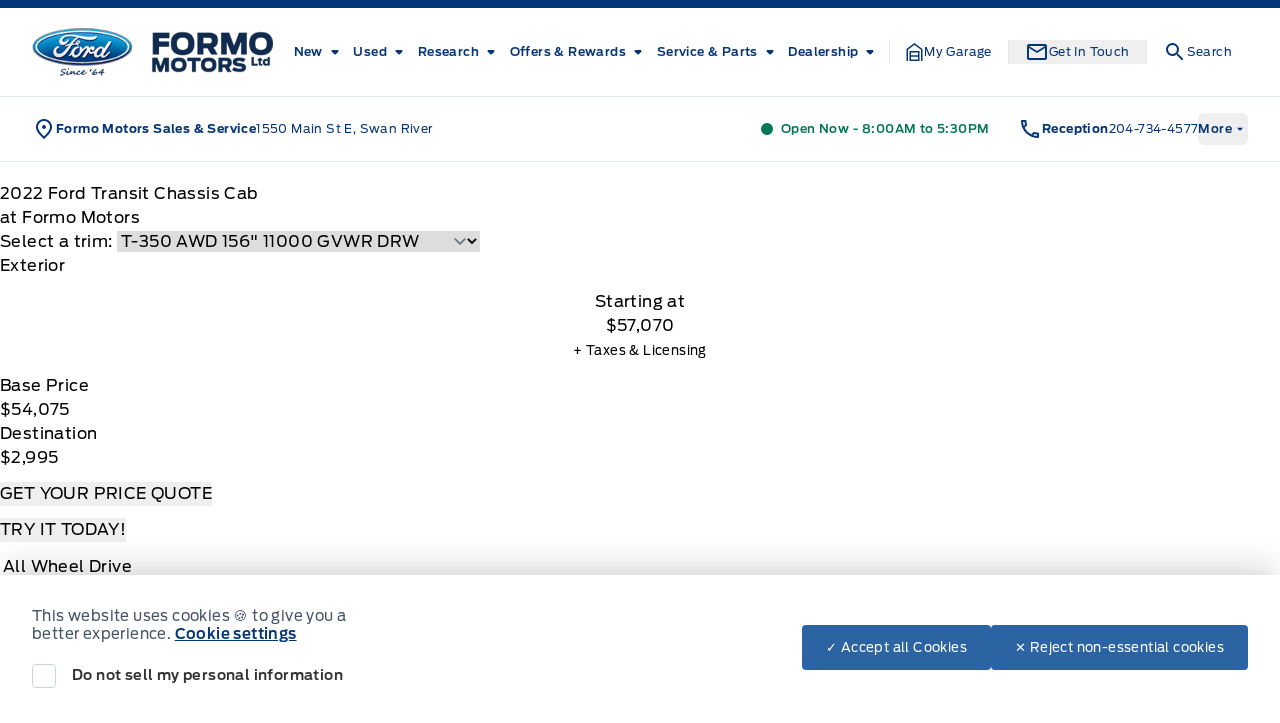

--- FILE ---
content_type: application/x-javascript;charset=utf-8
request_url: https://smetrics.ford.com/id?d_visid_ver=5.4.0&d_fieldgroup=A&mcorgid=EFD95E09512D2A8E0A490D4D%40AdobeOrg&mid=92221691834016271922982160653179843988&ts=1768835619550
body_size: -44
content:
{"mid":"92221691834016271922982160653179843988"}